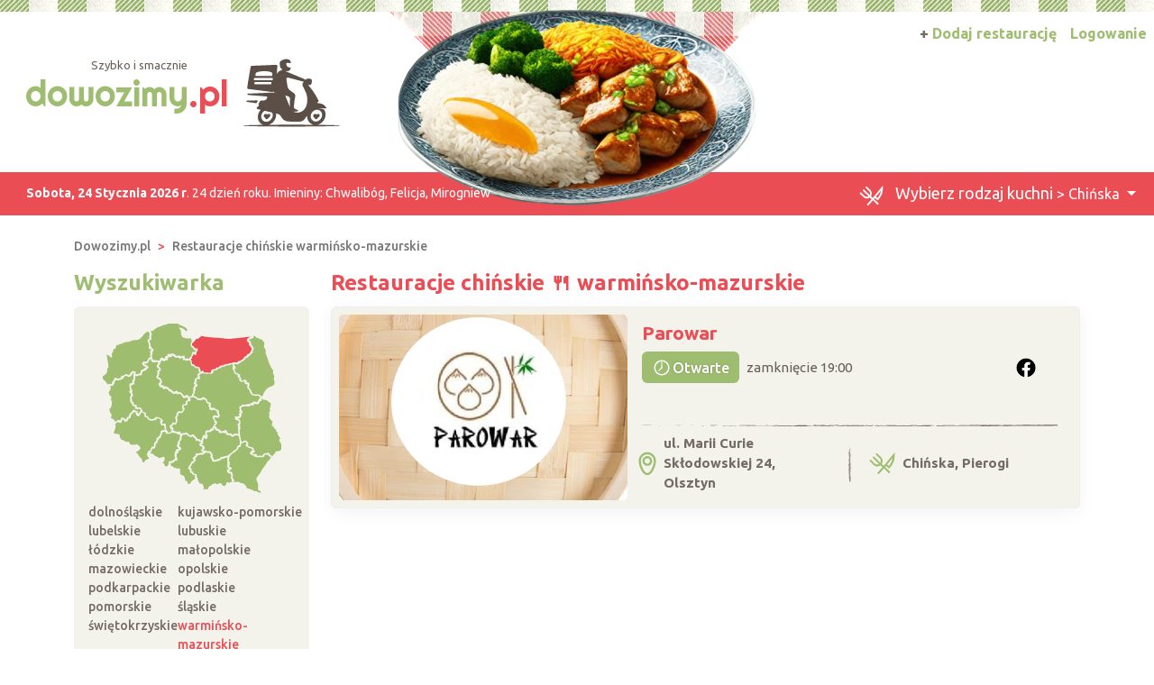

--- FILE ---
content_type: text/html; charset=UTF-8
request_url: https://www.dowozimy.pl/chinska/warminsko-mazurskie
body_size: 6896
content:
<!DOCTYPE html>
<html xmlns="http://www.w3.org/1999/xhtml" lang="pl" xml:lang="pl">
<head>
<meta charset="utf-8"/>
<title>Jedzenie chińskie z dowozem warmińsko-mazurskie 🚙 Dowozimy.pl</title>
<meta name="description" content="Najlepsze restauracje oferujące 🍴 jedzenie chińskie w województwie czekają na Ciebie. Przeczytaj ✅  opinie i wybierz ⭐ restauracje chińskie z dostawą warmińsko-mazurskie ▶️ Dzwoń i zamawiaj!"/>
<meta name="viewport" content="width=device-width, initial-scale=1, shrink-to-fit=no"/>
<meta http-equiv="x-ua-compatible" content="ie=edge"/>
<meta name="keywords" content=""/>
<meta name="verify-v1" content="xxx"/>
<link href="https://cdn.jsdelivr.net/npm/bootstrap@5.3.8/dist/css/bootstrap.min.css" rel="stylesheet" integrity="sha384-sRIl4kxILFvY47J16cr9ZwB07vP4J8+LH7qKQnuqkuIAvNWLzeN8tE5YBujZqJLB" crossorigin="anonymous">	
<link rel="icon" type="image/png" href="https://www.dowozimy.pl/templates/default/img/header/logo.png">
<link rel="stylesheet" href="https://www.dowozimy.pl/templates/default/css/packed.css?e28a912f5a2f0d2c53ca77464b4ff70b2e419844649729a448326b39dc7c5c82"/>
<link rel="preconnect" href="https://fonts.googleapis.com" media="(min-width: 992px)">
<link rel="preconnect" href="https://fonts.gstatic.com" crossorigin>
<link href="https://fonts.googleapis.com/css2?family=Ubuntu:ital,wght@0,300;0,400;0,500;0,700;1,300;1,400;1,500;1,700&display=swap" rel="stylesheet">
<style>
/* latin-ext */
@font-face {
font-family: 'Righteous';
font-style: normal;
font-weight: 400;
font-display: swap;
src: url(https://fonts.gstatic.com/s/righteous/v13/1cXxaUPXBpj2rGoU7C9WhnGFucE.woff2) format('woff2');
unicode-range: U+0100-024F, U+0259, U+1E00-1EFF, U+2020, U+20A0-20AB, U+20AD-20CF, U+2113, U+2C60-2C7F, U+A720-A7FF;
}
/* latin */
@font-face {
font-family: 'Righteous';
font-style: normal;
font-weight: 400;
font-display: swap;
src: url(https://fonts.gstatic.com/s/righteous/v13/1cXxaUPXBpj2rGoU7C9WiHGF.woff2) format('woff2');
unicode-range: U+0000-00FF, U+0131, U+0152-0153, U+02BB-02BC, U+02C6, U+02DA, U+02DC, U+2000-206F, U+2074, U+20AC, U+2122, U+2191, U+2193, U+2212, U+2215, U+FEFF, U+FFFD;
}
</style>
<script src="https://cdn.jsdelivr.net/npm/jquery@3.7.1/dist/jquery.min.js" integrity="sha256-/JqT3SQfawRcv/BIHPThkBvs0OEvtFFmqPF/lYI/Cxo=" crossorigin="anonymous" defer="defer"></script>
<script src="https://cdn.jsdelivr.net/npm/bootstrap@5.3.8/dist/js/bootstrap.bundle.min.js" integrity="sha384-FKyoEForCGlyvwx9Hj09JcYn3nv7wiPVlz7YYwJrWVcXK/BmnVDxM+D2scQbITxI" crossorigin="anonymous" defer="defer"></script>
<link rel="canonical" href="https://www.dowozimy.pl/chinska/warminsko-mazurskie"/>
</head>
<body itemscope="itemscope" itemtype="http://schema.org/WebPage">
<header>
<div class="position-relative top">
<div class="position-absolute w-100 strip"></div>
<div class="container position-relative g-0">
<nav class="navbar navbar-expand-lg navbar-light w-100">
<div class="container-fluid h-100">
<a class="navbar-brand d-flex top-logo" href="https://www.dowozimy.pl/">
<div>
<div class="d-none d-md-block text-end subtitle" style="padding-right:3.5em;">Szybko i smacznie</div>
<span class="p1">dowozimy<span class="p2">.pl</span></span>
</div>
<img src="https://www.dowozimy.pl/templates/default/img/header/logo.png" width="109" height="76" class="ms-3"/>
</a>
<button class="navbar-toggler search" type="button" aria-label="Szukaj" onclick="location.href='#szukaj'">
<span class="navbar-toggler-icon navbar-search-icon"></span>
</button>
<button class="navbar-toggler" type="button" data-bs-toggle="collapse" data-bs-target="#navbarTogglerTarget" aria-controls="navbarTogglerTarget" aria-expanded="false" aria-label="Pokaż nawigację">
<span class="navbar-toggler-icon"></span>
</button>
<div class="collapse navbar-collapse" id="navbarTogglerTarget">
<ul class="navbar-nav ms-xl-auto mt-2 mt-lg-0">
<li class="nav-item dropdown">
<a class="nav-link dropdown-toggle" href="#" id="navbarDropdown" role="button" data-bs-toggle="dropdown" aria-expanded="false">
<img src="https://www.dowozimy.pl/templates/default/img/header/kitchen.svg?b49a593a075b98800833d6e7db493480cb7b6468e335b4ab55bb4d289838f676" width="29" height="24" style="height:22px" class="me-2">
<span class="selected-category-info">Wybierz rodzaj kuchni</span>  &gt; Chińska								</a>
<div class="dropdown-menu" aria-labelledby="navbarDropdown">
<a href="https://www.dowozimy.pl/burgery/warminsko-mazurskie" class="dropdown-item"><span class="icon-burgery"><span class="fill"></span></span> Burgery
</a>
<a href="https://www.dowozimy.pl/chinska/warminsko-mazurskie" class="dropdown-item active"><span class="icon-chinska"><span class="fill"></span></span> Chińska
</a>
<a href="https://www.dowozimy.pl/catering-dietetyczny/warminsko-mazurskie" class="dropdown-item"><span class="icon-catering-dietetyczny"><span class="fill"></span></span> Catering dietetyczny
</a>
<a href="https://www.dowozimy.pl/indyjska/warminsko-mazurskie" class="dropdown-item"><span class="icon-indyjska"><span class="fill"></span></span> Indyjska
</a>
<a href="https://www.dowozimy.pl/kanapki/warminsko-mazurskie" class="dropdown-item"><span class="icon-kanapki"><span class="fill"></span></span> Kanapki
</a>
<a href="https://www.dowozimy.pl/kebab/warminsko-mazurskie" class="dropdown-item"><span class="icon-kebab"><span class="fill"></span></span> Kebab
</a>
<a href="https://www.dowozimy.pl/makarony/warminsko-mazurskie" class="dropdown-item"><span class="icon-makarony"><span class="fill"></span></span> Makarony
</a>
<a href="https://www.dowozimy.pl/nalesniki/warminsko-mazurskie" class="dropdown-item"><span class="icon-nalesniki"><span class="fill"></span></span> Naleśniki
</a>
<a href="https://www.dowozimy.pl/pierogi/warminsko-mazurskie" class="dropdown-item"><span class="icon-pierogi"><span class="fill"></span></span> Pierogi
</a>
<a href="https://www.dowozimy.pl/pizza/warminsko-mazurskie" class="dropdown-item"><span class="icon-pizza"><span class="fill"></span></span> Pizza
</a>
<a href="https://www.dowozimy.pl/polska/warminsko-mazurskie" class="dropdown-item"><span class="icon-polska"><span class="fill"></span></span> Obiady domowe
</a>
<a href="https://www.dowozimy.pl/salatki/warminsko-mazurskie" class="dropdown-item"><span class="icon-salatki"><span class="fill"></span></span> Sałatki
</a>
<a href="https://www.dowozimy.pl/sushi/warminsko-mazurskie" class="dropdown-item"><span class="icon-sushi"><span class="fill"></span></span> Sushi
</a>
<a href="https://www.dowozimy.pl/zupy/warminsko-mazurskie" class="dropdown-item"><span class="icon-zupy"><span class="fill"></span></span> Zupy
</a>
</div>
</li>
<li class="nav-item">
<a class="nav-link btn add-offer" href="https://www.dowozimy.pl/rejestracja.html"><span class="d-none d-lg-inline highlight">+ </span>Dodaj restaurację</a>
</li>
<li class="nav-item">
<a class="nav-link btn login" href="https://www.dowozimy.pl/webmaster/main/logIn">Logowanie</a>
</li>
</ul>
</div>
</div>
</nav>
<div class="bg-image-container">
<div class="bg-image" style="background-image: url(https://www.dowozimy.pl/templates/default/img/header/domain-category/chinska\.png?beta7)"></div>
</div>
<div class="top-status-date d-none d-xl-block">
<strong>Sobota, 24 Stycznia 2026 r</strong>. 24 dzień roku. Imieniny:
<span>Chwalibóg, Felicja, Mirogniew</span>
</div>
</div>
</div>
</header>
<div class="container-xl">
<nav class="mt-4" aria-label="breadcrumb">
<ol class="breadcrumb" itemprop="breadcrumb" itemscope="itemscope" itemtype="http://schema.org/BreadcrumbList">
<li class="breadcrumb-item" itemprop="itemListElement" itemscope="itemscope" itemtype="http://schema.org/ListItem">
<a href="https://www.dowozimy.pl/" itemprop="item"><span itemprop="name">Dowozimy.pl</span></a>
<meta itemprop="position" content="1"/>
</li>
<li class="breadcrumb-item" itemprop="itemListElement" itemscope="itemscope" itemtype="http://schema.org/ListItem">
<a href="https://www.dowozimy.pl/chinska/warminsko-mazurskie" itemprop="item"><span itemprop="name">Restauracje chińskie warmińsko-mazurskie</span></a>
<meta itemprop="position" content="2"/>
</li>
</ol>
</nav>	<div class="row flex-row-reverse">
<div class="col-lg-9" role="main"><h1 class="header-one cc-color-2" itemprop="name">Restauracje chińskie 🍴 warmińsko-mazurskie</h1>
<div class="items">
<script async defer crossorigin="anonymous" src="https://connect.facebook.net/pl_PL/sdk.js#xfbml=1&version=v16.0" nonce="G6KJmGTb"></script>
<link rel="stylesheet" type="text/css" href="https://www.dowozimy.pl/javascript/vendor/fancyapps/ui/dist/fancybox/fancybox.css?cccf165ed1b87949fb74a28d313ba8599b9bfbe56749f68ea40ffc3c97ef4c1a"/>
<script src="https://www.dowozimy.pl/javascript/vendor/fancyapps/ui/dist/fancybox/fancybox.umd.js?862504070144a4b17a0e507cb065e52a8e243d9e3a522e2a1a9774beb5643a6e" defer="defer"></script>
<article class="card mb-4 p-2">
<div class="row g-0">
<div class="col order-2 p-3 pt-md-2 pb-md-0 overflow-auto d-flex flex-column">
<div class="row flex-grow-1">
<div class="col-12 col-lg d-flex flex-column">
<h2>
<a href="https://parowar-olsztyn.dowozimy.pl/" title="Parowar - Olsztyn">Parowar</a>
</h2>
<div class="d-flex justify-content-end align-items-center">
<div class="open-information flex-grow-1 d-flex align-items-center fs-7">
<span class="d-inline-block badge fs-6 d-flex align-items-center fw-medium  open">
<img src="https://www.dowozimy.pl/templates/default/icons/clock.svg?1c0eec8a08e42404a449f342187cfedfc3efde5273d8f01fb71cd9b6b060eda8" width="24" height="24">
Otwarte									</span>
<span class="ps-2">zamknięcie 19:00</span>
</div>
<span class="rounded-circle flex-shrink-0 fb-button" role="button" data-bs-toggle="collapse" data-bs-target="#collapseExample1920" aria-expanded="false" aria-controls="collapseExample1920"></span>
</div>
<div class="collapse py-2 fb-container" id="collapseExample1920" data-href="https://www.facebook.com/parowar.olsztyn">
<div style="max-width: 500px; height: 500px;"></div>
</div>
<div class="text-center py-2">
<a href="tel:506099088" data-siteId="1920" class="d-xl-none d-inline-flex justify-content-center align-items-center button fw-medium"><img src="https://www.dowozimy.pl/templates/default/icons/phone.svg?7b0fd850bf431240885c60fe6fb1585f6cb5ae496ceadbcd4bef6646bdf553f8" class="icon-inline me-1">Zadzwoń</a>
</div>
</div>
<div class="col-lg-auto d-flex align-items-center justify-content-center">
</div>
</div>
<div class="items-bottom-status">
<div class="w-100"></div>
<div class="row">
<div class="col d-flex align-items-center p-2">
<img src="https://www.dowozimy.pl/templates/default/icons/green/location.svg?3a80ccb94b7039fbb159d18d3baf01e22cafa8a71f450eaafce5d04fefc45b9b" width="20" height="27" class="me-2">
ul. Marii Curie Skłodowskiej 24, Olsztyn
</div>
<div class="col-auto d-flex align-items-center">
<img src="https://www.dowozimy.pl/templates/default/img/separator/vertical-short.png" width="3" height="42"></div>
<div class="col d-flex align-items-center p-2">
<img src="https://www.dowozimy.pl/templates/default/icons/green/kitchen.svg?4da6eed67b440b8813a88659cd98adbf6c8498adcf434293e008dd6e628d7294" width="29" height="24" class="me-2">
Chińska, Pierogi						</div>
</div>
</div>
</div>
<div class="col-12 col-md-auto order-1 items-image-box">
<a href="https://parowar-olsztyn.dowozimy.pl/" title="Parowar" class="card-img d-block overflow-hidden">
<img alt="Parowar Olsztyn" src="https://www.dowozimy.pl/uploads/photos/sxt737df890/parowar-olsztyn.png" width="320" height="206" class="img-fluid" />
</a>
</div>
</div>
</article>
</div>
</div>
<aside class="col-lg-3 left-panel">
<section class="rounded-5 searcher-box" role="search">
<h3 class="header-one cc-color-1">Wyszukiwarka</h3>
<div class="card" id="szukaj">
<div class="card-body">
<nav class="row provinces" id="provinces">
<div class="col-md-4 col-lg-12">
<div class="ratio ratio-1x1 mx-auto">
<img class="map-placeholder" src="/templates/default/img/mapa.svg?c3a1616c831a32c7849403390de3e7caf3cf773042f66a07f449b4daf48d4cf9" width="198" height="188" alt="Mapa weselna" loading="lazy"></div>
</div>
<div class="col-md-8 col-lg-12 py-2">
<div class="d-grid">
<a href="https://www.dowozimy.pl/chinska/dolnoslaskie" title="Restauracje chińskie dolnośląskie" class="">dolnośląskie</a>
<a href="https://www.dowozimy.pl/chinska/kujawsko-pomorskie" title="Restauracje chińskie kujawsko-pomorskie" class="">kujawsko-pomorskie</a>
<a href="https://www.dowozimy.pl/chinska/lubelskie" title="Restauracje chińskie lubelskie" class="">lubelskie</a>
<a href="https://www.dowozimy.pl/chinska/lubuskie" title="Restauracje chińskie lubuskie" class="">lubuskie</a>
<a href="https://www.dowozimy.pl/chinska/lodzkie" title="Restauracje chińskie łódzkie" class="">łódzkie</a>
<a href="https://www.dowozimy.pl/chinska/malopolskie" title="Restauracje chińskie małopolskie" class="">małopolskie</a>
<a href="https://www.dowozimy.pl/chinska/mazowieckie" title="Restauracje chińskie mazowieckie" class="">mazowieckie</a>
<a href="https://www.dowozimy.pl/chinska/opolskie" title="Restauracje chińskie opolskie" class="">opolskie</a>
<a href="https://www.dowozimy.pl/chinska/podkarpackie" title="Restauracje chińskie podkarpackie" class="">podkarpackie</a>
<a href="https://www.dowozimy.pl/chinska/podlaskie" title="Restauracje chińskie podlaskie" class="">podlaskie</a>
<a href="https://www.dowozimy.pl/chinska/pomorskie" title="Restauracje chińskie pomorskie" class="">pomorskie</a>
<a href="https://www.dowozimy.pl/chinska/slaskie" title="Restauracje chińskie śląskie" class="">śląskie</a>
<a href="https://www.dowozimy.pl/chinska/swietokrzyskie" title="Restauracje chińskie świętokrzyskie" class="">świętokrzyskie</a>
<a href="https://www.dowozimy.pl/chinska/warminsko-mazurskie" title="Restauracje chińskie warmińsko-mazurskie" class=" active">warmińsko-mazurskie</a>
<a href="https://www.dowozimy.pl/chinska/wielkopolskie" title="Restauracje chińskie wielkopolskie" class="">wielkopolskie</a>
<a href="https://www.dowozimy.pl/chinska/zachodniopomorskie" title="Restauracje chińskie zachodniopomorskie" class="">zachodniopomorskie</a>
</div>
</div>
</nav>
<form action="https://www.dowozimy.pl/szukaj/" method="get" id="searchForm" class="mt-1 text-center">
<input type="hidden" name="domainCategoryId" value="2"/>
<input type="hidden" name="provinceId" value="14"/>
<div class="mb-2">
<input type="text" name="where" placeholder="Miejscowość" aria-label="Miejscowość" class="form-control"/>
</div>
<div class="mb-2">
<input type="text" name="phrase" placeholder="Szukana fraza" aria-label="Szukana fraza"  class="form-control"/>
</div>
<input type="submit" value="Szukaj"/>
</form>
</div>
</div>
</section>
<div class="row">
<section class="col-md-6 col-lg-12 mt-4">
<h3 class="header-one fs-5"><a href="/warminsko-mazurskie">Jedzenie z dowozem warmińsko-mazurskie</a></h3>
<nav class="nav flex-column town-related-categories">
<h4 class="nav-item m-0 d-flex">
<a href="/zupy/warminsko-mazurskie" class="flex-grow-1 d-flex">
<span class="icon-zupy"></span> Zupy warmińsko-mazurskie
</a>
<span class="offers-count">74</span>
</h4>
<h4 class="nav-item m-0 d-flex">
<a href="/salatki/warminsko-mazurskie" class="flex-grow-1 d-flex">
<span class="icon-salatki"></span> Sałatki warmińsko-mazurskie
</a>
<span class="offers-count">54</span>
</h4>
<h4 class="nav-item m-0 d-flex">
<a href="/polska/warminsko-mazurskie" class="flex-grow-1 d-flex">
<span class="icon-polska"></span> Obiady domowe warmińsko-mazurskie
</a>
<span class="offers-count">43</span>
</h4>
<h4 class="nav-item m-0 d-flex">
<a href="/pizza/warminsko-mazurskie" class="flex-grow-1 d-flex">
<span class="icon-pizza"></span> Pizza warmińsko-mazurskie
</a>
<span class="offers-count">38</span>
</h4>
<h4 class="nav-item m-0 d-flex">
<a href="/makarony/warminsko-mazurskie" class="flex-grow-1 d-flex">
<span class="icon-makarony"></span> Makarony warmińsko-mazurskie
</a>
<span class="offers-count">35</span>
</h4>
<h4 class="nav-item m-0 d-flex">
<a href="/pierogi/warminsko-mazurskie" class="flex-grow-1 d-flex">
<span class="icon-pierogi"></span> Pierogi warmińsko-mazurskie
</a>
<span class="offers-count">27</span>
</h4>
<h4 class="nav-item m-0 d-flex">
<a href="/burgery/warminsko-mazurskie" class="flex-grow-1 d-flex">
<span class="icon-burgery"></span> Burgery warmińsko-mazurskie
</a>
<span class="offers-count">19</span>
</h4>
<h4 class="nav-item m-0 d-flex">
<a href="/kebab/warminsko-mazurskie" class="flex-grow-1 d-flex">
<span class="icon-kebab"></span> Kebab warmińsko-mazurskie
</a>
<span class="offers-count">12</span>
</h4>
<h4 class="nav-item m-0 d-flex">
<a href="/nalesniki/warminsko-mazurskie" class="flex-grow-1 d-flex">
<span class="icon-nalesniki"></span> Naleśniki warmińsko-mazurskie
</a>
<span class="offers-count">11</span>
</h4>
<h4 class="nav-item m-0 d-flex">
<a href="/sushi/warminsko-mazurskie" class="flex-grow-1 d-flex">
<span class="icon-sushi"></span> Sushi warmińsko-mazurskie
</a>
<span class="offers-count">8</span>
</h4>
<h4 class="nav-item m-0 d-flex">
<a href="/catering-dietetyczny/warminsko-mazurskie" class="flex-grow-1 d-flex">
<span class="icon-catering-dietetyczny"></span> Catering dietetyczny warmińsko-mazurskie
</a>
<span class="offers-count">7</span>
</h4>
<h4 class="nav-item m-0 d-flex">
<a href="/kanapki/warminsko-mazurskie" class="flex-grow-1 d-flex">
<span class="icon-kanapki"></span> Kanapki warmińsko-mazurskie
</a>
<span class="offers-count">6</span>
</h4>
<h4 class="nav-item m-0 d-flex">
<a href="/indyjska/warminsko-mazurskie" class="flex-grow-1 d-flex">
<span class="icon-indyjska"></span> Indyjska warmińsko-mazurskie
</a>
<span class="offers-count">4</span>
</h4>
</nav>
</section>
<aside class="col-md-6 col-lg-12 right-panel">
<section class="mt-4">
<h3 class="header-one cc-color-1">Zareklamuj się</h3>
<div class="card text-white add-offer-side-banner">
<img src="https://www.dowozimy.pl/templates/default/img/add-offer-side/bg.jpg" width="311" height="207" class="card-img-top" alt="Zareklamuj" loading="lazy"/>
<div class="card-img-overlay d-flex flex-column">
<p>
Masz
restaurację, która oferuje
<b class="highlight">jedzenie z dowozem</b>?
Zapraszamy do współpracy!
</p>
<div class="text-center mt-auto">
<a href="/rejestracja.html" class="button">+ Dodaj restaurację</a>
</div>
</div>
</div>
</section>
</aside>
</div>
</aside>
</div></div>
<div class="container mt-4">
<div class="category-comments-status">
<div class="text-center category-description" itemprop="description">Najlepsze restauracje oferujące 🍴 jedzenie chińskie w województwie czekają na Ciebie. Przeczytaj ✅  opinie i wybierz ⭐ restauracje chińskie z dostawą warmińsko-mazurskie ▶️ Dzwoń i zamawiaj!</div>
<ul class="mt-4">
<li><b>1</b> ofert</li>
<li><b>0</b> opinii</li>
</ul>
</div>
</div>
<nav class="mt-4 py-4 province-towns">
<div class="container">
<h3 class="mb-4">Województwo warmińsko-mazurskie - miasta</h3>
<nav class="nav nav-pills d-block miasta">
<h4>B</h4>
<div class="nav-item miasta-miasto">
<a href="/chinska/Barczewo" title="Restauracje chińskie Barczewo" class="nav-link d-inline-block px-2 py-1">Barczewo</a> (0)
</div>
<div class="nav-item miasta-miasto">
<a href="/chinska/Bartoszyce" title="Restauracje chińskie Bartoszyce" class="nav-link d-inline-block px-2 py-1">Bartoszyce</a> (0)
</div>
<div class="nav-item miasta-miasto">
<a href="/chinska/Biala-Piska" title="Restauracje chińskie Biała Piska" class="nav-link d-inline-block px-2 py-1">Biała Piska</a> (0)
</div>
<div class="nav-item miasta-miasto">
<a href="/chinska/Biskupiec" title="Restauracje chińskie Biskupiec" class="nav-link d-inline-block px-2 py-1">Biskupiec</a> (0)
</div>
<div class="nav-item miasta-miasto">
<a href="/chinska/Bisztynek" title="Restauracje chińskie Bisztynek" class="nav-link d-inline-block px-2 py-1">Bisztynek</a> (0)
</div>
<div class="nav-item miasta-miasto">
<a href="/chinska/Braniewo" title="Restauracje chińskie Braniewo" class="nav-link d-inline-block px-2 py-1">Braniewo</a> (0)
</div>
<h4>D</h4>
<div class="nav-item miasta-miasto">
<a href="/chinska/Dobre-Miasto" title="Restauracje chińskie Dobre Miasto" class="nav-link d-inline-block px-2 py-1">Dobre Miasto</a> (0)
</div>
<div class="nav-item miasta-miasto">
<a href="/chinska/Dzialdowo" title="Restauracje chińskie Działdowo" class="nav-link d-inline-block px-2 py-1">Działdowo</a> (0)
</div>
<h4>E</h4>
<div class="nav-item miasta-miasto">
<a href="/chinska/Elblag" title="Restauracje chińskie Elbląg" class="nav-link d-inline-block px-2 py-1">Elbląg</a> (0)
</div>
<div class="nav-item miasta-miasto">
<a href="/chinska/Elk" title="Restauracje chińskie Ełk" class="nav-link d-inline-block px-2 py-1">Ełk</a> (0)
</div>
<h4>F</h4>
<div class="nav-item miasta-miasto">
<a href="/chinska/Frombork" title="Restauracje chińskie Frombork" class="nav-link d-inline-block px-2 py-1">Frombork</a> (0)
</div>
<h4>G</h4>
<div class="nav-item miasta-miasto">
<a href="/chinska/Gizycko" title="Restauracje chińskie Giżycko" class="nav-link d-inline-block px-2 py-1">Giżycko</a> (0)
</div>
<div class="nav-item miasta-miasto">
<a href="/chinska/Goldap" title="Restauracje chińskie Gołdap" class="nav-link d-inline-block px-2 py-1">Gołdap</a> (0)
</div>
<div class="nav-item miasta-miasto">
<a href="/chinska/Gorowo-Ilaweckie" title="Restauracje chińskie Górowo Iławeckie" class="nav-link d-inline-block px-2 py-1">Górowo Iławeckie</a> (0)
</div>
<h4>I</h4>
<div class="nav-item miasta-miasto">
<a href="/chinska/Ilawa" title="Restauracje chińskie Iława" class="nav-link d-inline-block px-2 py-1">Iława</a> (0)
</div>
<h4>J</h4>
<div class="nav-item miasta-miasto">
<a href="/chinska/Jeziorany" title="Restauracje chińskie Jeziorany" class="nav-link d-inline-block px-2 py-1">Jeziorany</a> (0)
</div>
<h4>K</h4>
<div class="nav-item miasta-miasto">
<a href="/chinska/Kadyny" title="Restauracje chińskie Kadyny" class="nav-link d-inline-block px-2 py-1">Kadyny</a> (0)
</div>
<div class="nav-item miasta-miasto">
<a href="/chinska/Ketrzyn" title="Restauracje chińskie Kętrzyn" class="nav-link d-inline-block px-2 py-1">Kętrzyn</a> (0)
</div>
<div class="nav-item miasta-miasto">
<a href="/chinska/Kisielice" title="Restauracje chińskie Kisielice" class="nav-link d-inline-block px-2 py-1">Kisielice</a> (0)
</div>
<div class="nav-item miasta-miasto">
<a href="/chinska/Korsze" title="Restauracje chińskie Korsze" class="nav-link d-inline-block px-2 py-1">Korsze</a> (0)
</div>
<div class="nav-item miasta-miasto">
<a href="/chinska/Koszwaly" title="Restauracje chińskie Koszwały" class="nav-link d-inline-block px-2 py-1">Koszwały</a> (0)
</div>
<div class="nav-item miasta-miasto">
<a href="/chinska/kozlowo" title="Restauracje chińskie Kozłowo" class="nav-link d-inline-block px-2 py-1">Kozłowo</a> (0)
</div>
<h4>L</h4>
<div class="nav-item miasta-miasto">
<a href="/chinska/Lidzbark" title="Restauracje chińskie Lidzbark" class="nav-link d-inline-block px-2 py-1">Lidzbark</a> (0)
</div>
<div class="nav-item miasta-miasto">
<a href="/chinska/Lidzbark-Warminski" title="Restauracje chińskie Lidzbark Warmiński" class="nav-link d-inline-block px-2 py-1">Lidzbark Warmiński</a> (0)
</div>
<div class="nav-item miasta-miasto">
<a href="/chinska/Lubawa" title="Restauracje chińskie Lubawa" class="nav-link d-inline-block px-2 py-1">Lubawa</a> (0)
</div>
<h4>M</h4>
<div class="nav-item miasta-miasto">
<a href="/chinska/Mikolajki" title="Restauracje chińskie Mikołajki" class="nav-link d-inline-block px-2 py-1">Mikołajki</a> (0)
</div>
<div class="nav-item miasta-miasto">
<a href="/chinska/Milakowo" title="Restauracje chińskie Miłakowo" class="nav-link d-inline-block px-2 py-1">Miłakowo</a> (0)
</div>
<div class="nav-item miasta-miasto">
<a href="/chinska/Milomlyn" title="Restauracje chińskie Miłomłyn" class="nav-link d-inline-block px-2 py-1">Miłomłyn</a> (0)
</div>
<div class="nav-item miasta-miasto">
<a href="/chinska/Mlynary" title="Restauracje chińskie Młynary" class="nav-link d-inline-block px-2 py-1">Młynary</a> (0)
</div>
<div class="nav-item miasta-miasto">
<a href="/chinska/Morag" title="Restauracje chińskie Morąg" class="nav-link d-inline-block px-2 py-1">Morąg</a> (0)
</div>
<div class="nav-item miasta-miasto">
<a href="/chinska/Mragowo" title="Restauracje chińskie Mrągowo" class="nav-link d-inline-block px-2 py-1">Mrągowo</a> (0)
</div>
<h4>N</h4>
<div class="nav-item miasta-miasto">
<a href="/chinska/Nidzica" title="Restauracje chińskie Nidzica" class="nav-link d-inline-block px-2 py-1">Nidzica</a> (0)
</div>
<div class="nav-item miasta-miasto">
<a href="/chinska/Nowe-Miasto-Lubawskie" title="Restauracje chińskie Nowe Miasto Lubawskie" class="nav-link d-inline-block px-2 py-1">Nowe Miasto Lubawskie</a> (0)
</div>
<h4>O</h4>
<div class="nav-item miasta-miasto">
<a href="/chinska/Olecko" title="Restauracje chińskie Olecko" class="nav-link d-inline-block px-2 py-1">Olecko</a> (0)
</div>
<div class="nav-item miasta-miasto">
<a href="/chinska/Olsztyn" title="Restauracje chińskie Olsztyn" class="nav-link d-inline-block px-2 py-1">Olsztyn</a> (1)
</div>
<div class="nav-item miasta-miasto">
<a href="/chinska/Olsztynek" title="Restauracje chińskie Olsztynek" class="nav-link d-inline-block px-2 py-1">Olsztynek</a> (0)
</div>
<div class="nav-item miasta-miasto">
<a href="/chinska/Orneta" title="Restauracje chińskie Orneta" class="nav-link d-inline-block px-2 py-1">Orneta</a> (0)
</div>
<div class="nav-item miasta-miasto">
<a href="/chinska/Orzysz" title="Restauracje chińskie Orzysz" class="nav-link d-inline-block px-2 py-1">Orzysz</a> (0)
</div>
<div class="nav-item miasta-miasto">
<a href="/chinska/Ostroda" title="Restauracje chińskie Ostróda" class="nav-link d-inline-block px-2 py-1">Ostróda</a> (0)
</div>
<h4>P</h4>
<div class="nav-item miasta-miasto">
<a href="/chinska/Paslek" title="Restauracje chińskie Pasłęk" class="nav-link d-inline-block px-2 py-1">Pasłęk</a> (0)
</div>
<div class="nav-item miasta-miasto">
<a href="/chinska/Pasym" title="Restauracje chińskie Pasym" class="nav-link d-inline-block px-2 py-1">Pasym</a> (0)
</div>
<div class="nav-item miasta-miasto">
<a href="/chinska/Piecki" title="Restauracje chińskie Piecki" class="nav-link d-inline-block px-2 py-1">Piecki</a> (0)
</div>
<div class="nav-item miasta-miasto">
<a href="/chinska/Pieniezno" title="Restauracje chińskie Pieniężno" class="nav-link d-inline-block px-2 py-1">Pieniężno</a> (0)
</div>
<div class="nav-item miasta-miasto">
<a href="/chinska/Pisz" title="Restauracje chińskie Pisz" class="nav-link d-inline-block px-2 py-1">Pisz</a> (0)
</div>
<h4>R</h4>
<div class="nav-item miasta-miasto">
<a href="/chinska/Reszel" title="Restauracje chińskie Reszel" class="nav-link d-inline-block px-2 py-1">Reszel</a> (0)
</div>
<div class="nav-item miasta-miasto">
<a href="/chinska/Ruciane-Nida" title="Restauracje chińskie Ruciane-Nida" class="nav-link d-inline-block px-2 py-1">Ruciane-Nida</a> (0)
</div>
<div class="nav-item miasta-miasto">
<a href="/chinska/Ryn" title="Restauracje chińskie Ryn" class="nav-link d-inline-block px-2 py-1">Ryn</a> (0)
</div>
<h4>S</h4>
<div class="nav-item miasta-miasto">
<a href="/chinska/Sepopol" title="Restauracje chińskie Sępopol" class="nav-link d-inline-block px-2 py-1">Sępopol</a> (0)
</div>
<div class="nav-item miasta-miasto">
<a href="/chinska/Susz" title="Restauracje chińskie Susz" class="nav-link d-inline-block px-2 py-1">Susz</a> (0)
</div>
<div class="nav-item miasta-miasto">
<a href="/chinska/Szczytno" title="Restauracje chińskie Szczytno" class="nav-link d-inline-block px-2 py-1">Szczytno</a> (0)
</div>
<h4>T</h4>
<div class="nav-item miasta-miasto">
<a href="/chinska/Tolkmicko" title="Restauracje chińskie Tolkmicko" class="nav-link d-inline-block px-2 py-1">Tolkmicko</a> (0)
</div>
<h4>W</h4>
<div class="nav-item miasta-miasto">
<a href="/chinska/Wegorzewo" title="Restauracje chińskie Węgorzewo" class="nav-link d-inline-block px-2 py-1">Węgorzewo</a> (0)
</div>
<h4>Z</h4>
<div class="nav-item miasta-miasto">
<a href="/chinska/Zalewo" title="Restauracje chińskie Zalewo" class="nav-link d-inline-block px-2 py-1">Zalewo</a> (0)
</div>
</nav>
</div>
</nav>
<script src="https://www.dowozimy.pl/javascript/core/pack.js?9fa93a33120da93e983ef1c67c9bad8ea672eeea40e63e679b3ab990b7c77ee8" defer="defer"></script>
<footer class="mt-4 main">
<div class="container">
<div class="row text-left">
<div class="col">
<div class="my-4 footer-popular-towns">
<h3 class="header-one">Najlepsze restauracje chińskie - popularne miasta</h3>
<div class="nav nav-pills justify-content-center">
<a href="/chinska/Warszawa" class="nav-link" title="Restauracje chińskie Warszawa">Warszawa</a>
<a href="/chinska/Krakow" class="nav-link" title="Restauracje chińskie Kraków">Kraków</a>
<a href="/chinska/Wroclaw" class="nav-link" title="Restauracje chińskie Wrocław">Wrocław</a>
<a href="/chinska/Poznan" class="nav-link" title="Restauracje chińskie Poznań">Poznań</a>
<a href="/chinska/Gdansk" class="nav-link" title="Restauracje chińskie Gdańsk">Gdańsk</a>
<a href="/chinska/Lublin" class="nav-link" title="Restauracje chińskie Lublin">Lublin</a>
<a href="/chinska/Bialystok" class="nav-link" title="Restauracje chińskie Białystok">Białystok</a>
<a href="/chinska/Szczecin" class="nav-link" title="Restauracje chińskie Szczecin">Szczecin</a>
<a href="/chinska/Katowice" class="nav-link" title="Restauracje chińskie Katowice">Katowice</a>
<a href="/chinska/Lodz" class="nav-link" title="Restauracje chińskie Łódź">Łódź</a>
<a href="/chinska/Rzeszow" class="nav-link" title="Restauracje chińskie Rzeszów">Rzeszów</a>
<a href="/chinska/Gdynia" class="nav-link" title="Restauracje chińskie Gdynia">Gdynia</a>
<a href="/chinska/Bydgoszcz" class="nav-link" title="Restauracje chińskie Bydgoszcz">Bydgoszcz</a>
<a href="/chinska/Czestochowa" class="nav-link" title="Restauracje chińskie Częstochowa">Częstochowa</a>
<a href="/chinska/Kielce" class="nav-link" title="Restauracje chińskie Kielce">Kielce</a>
<a href="/chinska/Torun" class="nav-link" title="Restauracje chińskie Toruń">Toruń</a>
<a href="/chinska/Bielsko-Biala" class="nav-link" title="Restauracje chińskie Bielsko-Biała">Bielsko-Biała</a>
<a href="/chinska/Tarnow" class="nav-link" title="Restauracje chińskie Tarnów">Tarnów</a>
<a href="/chinska/Gliwice" class="nav-link" title="Restauracje chińskie Gliwice">Gliwice</a>
<a href="/chinska/Olsztyn" class="nav-link" title="Restauracje chińskie Olsztyn">Olsztyn</a>
<a href="/chinska/Sosnowiec" class="nav-link" title="Restauracje chińskie Sosnowiec">Sosnowiec</a>
<a href="/chinska/Radom" class="nav-link" title="Restauracje chińskie Radom">Radom</a>
<a href="/chinska/Zielona-Gora" class="nav-link" title="Restauracje chińskie Zielona Góra">Zielona Góra</a>
<a href="/chinska/Piaseczno" class="nav-link" title="Restauracje chińskie Piaseczno">Piaseczno</a>
<a href="/chinska/Rybnik" class="nav-link" title="Restauracje chińskie Rybnik">Rybnik</a>
</div>
</div>
<div class="my-4 footer-popular-towns">
</div>
</div>
<div class="mt-4 col-lg-5 d-flex flex-column">
<img src="https://www.dowozimy.pl/templates/default/img/footer/2.png" alt="Dostawca" width="655" height="656" class="img-fluid couple-sunset" loading="lazy" style="margin-bottom:-120px;"></div>
</div>
</div>
<div class="footer-bottom">
<div class="container">
<div class="row align-items-center">
<div class="col-lg-7 py-4">
<nav class="nav justify-content-center footer-menu">
<a href="https://www.dowozimy.pl/polityka-prywatnosci.html" class="nav-link">Polityka prywatności</a>
<a href="https://www.dowozimy.pl/regulamin.html" class="nav-link">Regulamin</a>
<a href="https://www.dowozimy.pl/reklama.html" class="nav-link">Kontakt</a>
<a href="https://www.dowozimy.pl/pomoc.html" class="nav-link">Jak dodać reklamę?</a>
<a href="https://www.dowozimy.pl/przepisy" class="nav-link">Przepisy kulinarne</a>
</nav>
</div>
<div class="col-lg-5 py-3 copyrights" style="margin-top: 100px;">
Copyright <span lang="en">&#169; <b>allCreative</b> all rights reserved</span><br/>
Generated in 0.078 Queries: 16 Online: 66 F: 3453				</div>
</div>
</div>
</div>
</footer>
</body></html>